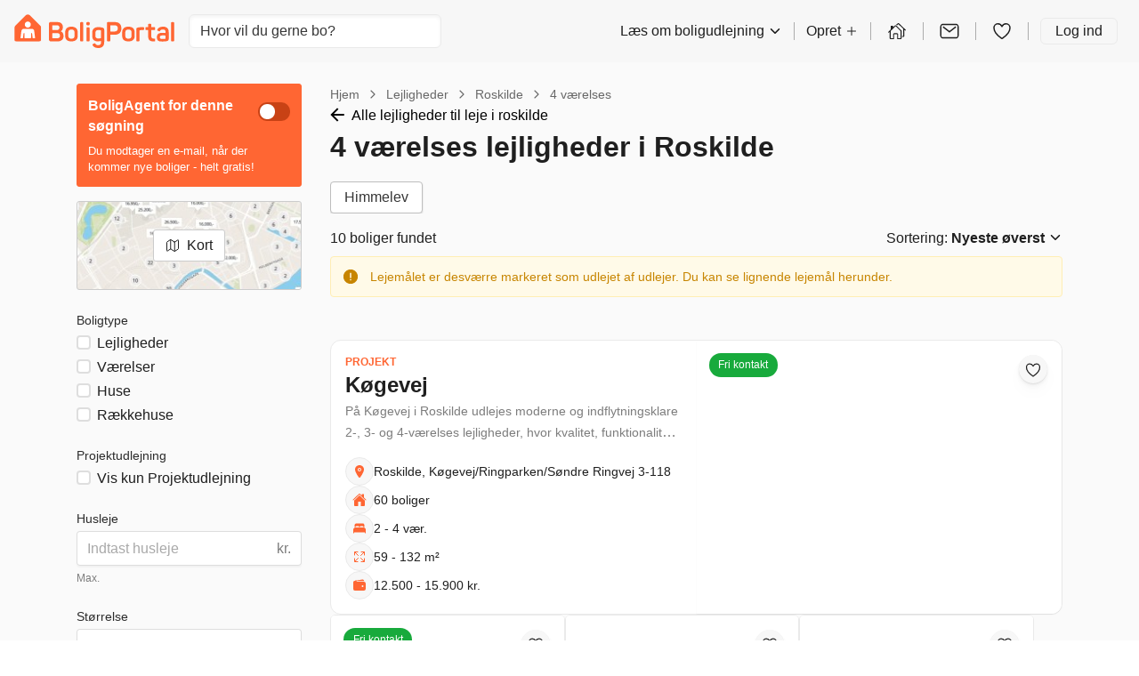

--- FILE ---
content_type: text/plain; charset=utf-8
request_url: https://events.getsitectrl.com/api/v1/events?query=ad_rented_out_redirect%3DRENTED_OUT_APPROVED
body_size: 557
content:
{"id":"66f17f791150072f","user_id":"66f17f791165cf4d","time":1768553309253,"token":"1768553309.3fafa53b2b0a746180f342835abe4a13.c83d5c46de47730c962c2b2d2feedf6e","geo":{"ip":"3.128.27.171","geopath":"147015:147763:220321:","geoname_id":4509177,"longitude":-83.0061,"latitude":39.9625,"postal_code":"43215","city":"Columbus","region":"Ohio","state_code":"OH","country":"United States","country_code":"US","timezone":"America/New_York"},"ua":{"platform":"Desktop","os":"Mac OS","os_family":"Mac OS X","os_version":"10.15.7","browser":"Other","browser_family":"ClaudeBot","browser_version":"1.0","device":"Spider","device_brand":"Spider","device_model":"Desktop"},"utm":{}}